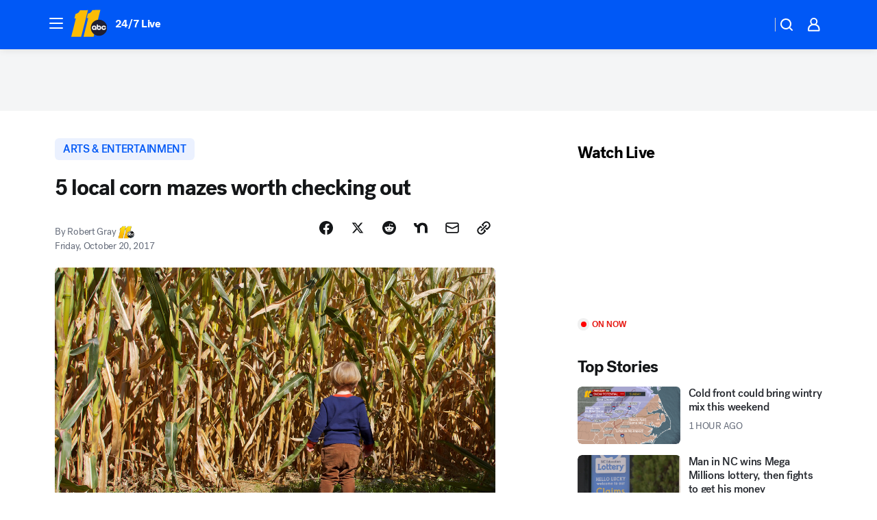

--- FILE ---
content_type: application/javascript
request_url: https://prod.gatekeeper.us-abc.symphony.edgedatg.go.com/vp2/ws/utils/2021/geo/video/geolocation/208/001/gt/-1.jsonp
body_size: 1071
content:
{"ver":"2021","device":"001","brand":"208","xmlns":"https://abc.go.com/vp2/ws/xmlns","user":{"allowed":true,"ip":"3.143.25.242","proxy":"hosting","bandwidth":"broadband","zipcode":"43230","city":"columbus","state":"oh","country":"usa","isp":"amazon technologies inc.","distributionChannel":"2","org":"amazon technologies inc.","useragent":"Mozilla/5.0 (Macintosh; Intel Mac OS X 10_15_7) AppleWebKit/537.36 (KHTML, like Gecko) Chrome/131.0.0.0 Safari/537.36; ClaudeBot/1.0; +claudebot@anthropic.com)","time":"Fri, 16 Jan 2026 18:16:40 -0500","xff":{"ip":"3.143.25.242, 18.68.21.68, 172.18.14.205"},"id":"86A6103C-9A34-43B9-8C5B-7859C1BA2463"},"affiliates":{"affiliate":[{"name":"WSYX","logo":"https://cdn1.edgedatg.com/aws/v2/abc/Live/video/13877091/1ba6f58005365daed202fccf8ab4df07/284x160-Q75_1ba6f58005365daed202fccf8ab4df07.png","dma":"COLUMBUS, OH","rank":"34","id":"WSYX","event":{"url":{"callback":"event_flat_file","value":"https://liveeventsfeed.abc.go.com/wsyx.json"},"refresh":{"unit":"second","value":"300"}}}],"count":1},"server":{"time":"Fri, 16 Jan 2026 23:16:40 +0000"}}